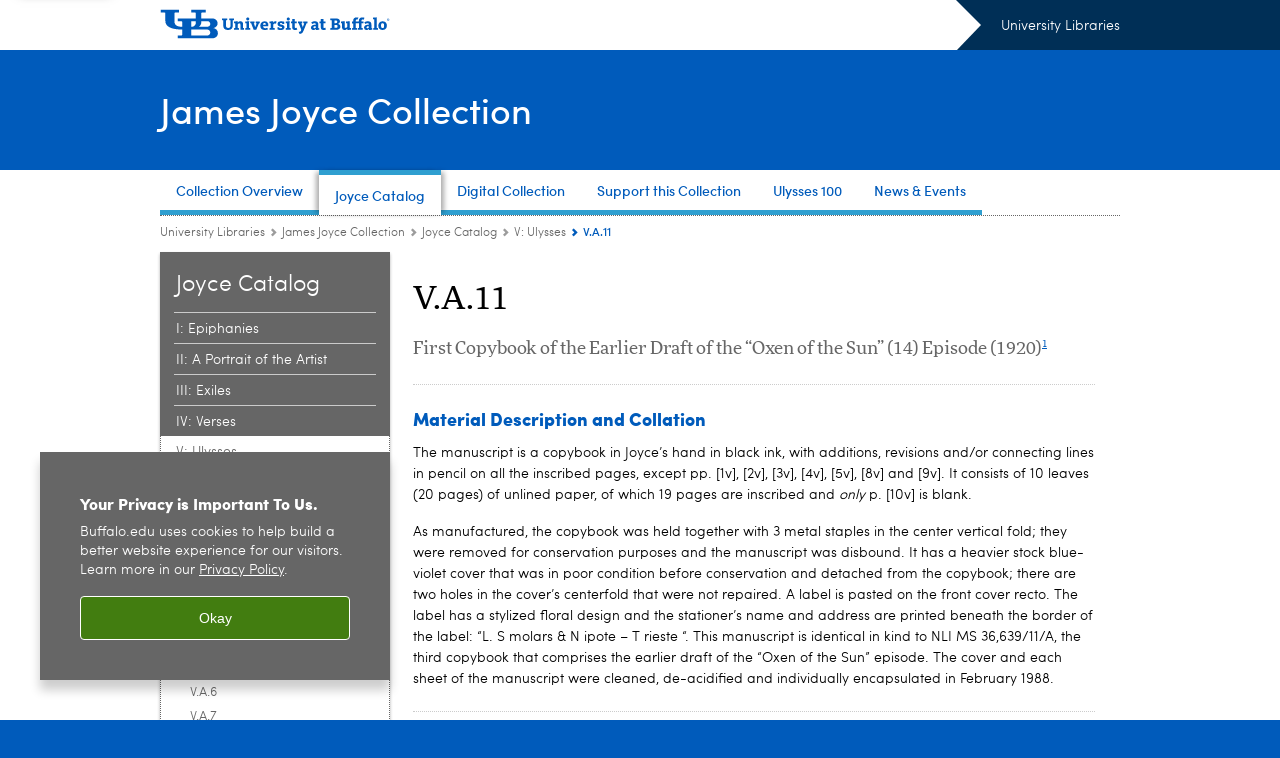

--- FILE ---
content_type: text/html; charset=UTF-8
request_url: https://library.buffalo.edu/jamesjoyce/catalog/v-ulysses/va11.html
body_size: 8640
content:
<!DOCTYPE HTML><html lang="en" class="ubcms-65"><head><link rel="preconnect" href="https://www.googletagmanager.com/" crossorigin/><link rel="dns-prefetch" href="https://www.googletagmanager.com/"/><link rel="dns-prefetch" href="https://connect.facebook.net/"/><link rel="dns-prefetch" href="https://www.google-analytics.com/"/><meta http-equiv="X-UA-Compatible" content="IE=edge"/><meta http-equiv="content-type" content="text/html; charset=UTF-8"/><meta name="date" content="2025-05-22"/><meta property="thumbnail:alt" content="University at Buffalo (UB)"/><meta property="og:title" content="V.A.11"/><meta property="og:description" content="First Copybook of the Earlier Draft of the &amp;ldquo;Oxen of the Sun&amp;rdquo; (14) Episode (1920)"/><meta property="og:image" content="https://library.buffalo.edu/etc/designs/ubcms/clientlibs-main/images/ub-social.png.img.512.auto.png/1615975612658.png"/><meta property="og:image:alt" content="University at Buffalo (UB)"/><meta name="twitter:card" content="summary_large_image"/><meta id="meta-viewport" name="viewport" content="width=device-width,initial-scale=1"/><script>
            function adjustViewport() {
                if (screen.width > 720 && screen.width <= 1000) {
                    document.getElementById('meta-viewport').setAttribute('content','width=1000,initial-scale=1');
                }
                else {
                    document.getElementById('meta-viewport').setAttribute('content','width=device-width,initial-scale=1');
                }
            }

            window.addEventListener('resize', adjustViewport);
            adjustViewport();
        </script><script>(function(w,d,s,l,i){w[l]=w[l]||[];w[l].push({'gtm.start':new Date().getTime(),event:'gtm.js'});var f=d.getElementsByTagName(s)[0],j=d.createElement(s),dl=l!='dataLayer'?'&l='+l:'';j.async=true;j.src='https://www.googletagmanager.com/gtm.js?id='+i+dl;f.parentNode.insertBefore(j,f);})(window,document,'script','dataLayer','GTM-T5KRRKT');</script><title>V.A.11 - University Libraries - University at Buffalo</title><link rel="canonical" href="https://library.buffalo.edu/jamesjoyce/catalog/v-ulysses/va11.html"/><link rel="stylesheet" href="/v-05f1b1831d97ec03b6cbca87f5fdfdfd/etc/designs/ubcms/clientlibs.min.05f1b1831d97ec03b6cbca87f5fdfdfd.css" type="text/css"><link type="text/css" rel="stylesheet" href="/v-b6e3ae41412e59059e239a173cb8b57b/etc/designs/library/css/main.css"/><script src="/v-0a5fefd446109e82d35bd3767b4e6bda/etc/designs/ubcms/clientlibs-polyfills.min.0a5fefd446109e82d35bd3767b4e6bda.js" nomodule></script><script src="/v-cee8557e8779d371fe722bbcdd3b3eb7/etc.clientlibs/clientlibs/granite/jquery.min.cee8557e8779d371fe722bbcdd3b3eb7.js"></script><script src="/v-c8339545b501e3db3abc37c9a4cc2d6e/etc.clientlibs/core/wcm/components/commons/site/clientlibs/container.min.c8339545b501e3db3abc37c9a4cc2d6e.js"></script><script src="/v-35068a8fcda18fa8cfe84d99ba6229b7/etc/designs/ubcms/clientlibs.min.35068a8fcda18fa8cfe84d99ba6229b7.js"></script><script src="/v-674558e93bbcbbc8d2addbb13ec687f8/etc/designs/library/js/main.js"></script><style>
    img.lazyload,img.lazyloading{position:relative;background:#EEE}
    img.lazyload:before,img.lazyloading:before{content:"";background:#EEE;position:absolute;top:0;left:0;bottom:0;right:0}
</style><script>
    window.top.document.documentElement.setAttribute('data-host', 'cmspub1 0116\u002D213736');
</script></head><body class="contentpage page" data-ubcms-pagetype="TWO_COL"><noscript><iframe src="https://www.googletagmanager.com/ns.html?id=GTM-T5KRRKT" height="0" width="0" style="display:none;visibility:hidden"></iframe></noscript><nav><a href="#skip-to-content" id="skip-to-content-link">Skip to Content</a></nav><div></div><div id="page"><div class="page-inner"><div class="page-inner-1"><div class="page-inner-2"><div class="page-inner-2a"></div><div class="page-inner-3"><header><div class="innerheader inheritedreference reference parbase"><div class="header-page unstructured-page page basicpage"><div class="root container responsivegrid no-padding"><div id="container-2c6a48a596" class="cmp-container "><div class="aem-Grid aem-Grid--12 aem-Grid--default--12 "><div class="reference parbase aem-GridColumn aem-GridColumn--default--12"><div class="unstructuredpage page basicpage"><div class="par parsys "><div class="list parbase section"></div><script>UBCMS.longTermAlert.init()
</script></div></div><div contenttreeid="longtermalertbanner" contenttreestatus="Not published" style="display:none;"></div></div><div class="alertbanner reference parbase aem-GridColumn aem-GridColumn--default--12"><div contenttreeid="alertbanner" contenttreestatus="Not published" style="display:none;"></div><script>UBCMS.namespace('alert').init();</script></div><div class="core-header secondary theme-ub-blue sans-serif aem-GridColumn aem-GridColumn--default--12"><div class="inner inherited" data-with-topnav="true"><div class="top with-parent-organizations"><div class="ub-title"><a href="//www.buffalo.edu/"> <span class="ub-logo"></span> <span class="ada-hidden"> (UB)</span> </a><div class="arrow"></div></div><div class="parent-organizations"><a href="/">University Libraries</a></div></div><div class="stickable"><div class="main border-standard-gray"><a href="//www.buffalo.edu/" class="ub-logo-wrapper"> <span class="ub-logo"></span> <span class="ada-hidden">University at Buffalo (UB)</span> </a><div class="left"><div class="parent-organizations"><a href="/">University Libraries</a></div><div class="site-title"><div class="title "><a href="/jamesjoyce.html"> James Joyce Collection </a></div></div></div><div class="right"><div class="tasknav container responsivegrid"><div id="container-d4bc672b36" class="cmp-container"></div></div></div></div><div class="core-topnav topnav-base"><button id="mobile-toggle" class="mobile-toggle desktop-hidden" aria-expanded="false" aria-controls="topnav" title="Toggle Navigation Menu"> <span class="ada-hidden">Toggle Navigation Menu</span> </button><div class="mobile-toggle-triangle-pin desktop-hidden"></div><nav id="topnav" class="nav-main depth-1 " aria-label="site navigation"><div class="nav-main-inner"><div class="search-wrapper mobile" data-set="search-wrapper"></div><ul class="nav-wrapper top-choices" data-device="desktop" data-variant="top-choices"><li class="topnav-item basic theme-victor-e-blue"><div class="nav-subtree nav-leaf topnav-item no-submenu"><span class="teaser teaser-inline " data-model="PageTeaser"> <a class="teaser-primary-anchor" href="/jamesjoyce/collection-overview.html"> <span class="teaser-inner"> <!--noindex--><span class="teaser-date">4/4/25</span><!--endnoindex--> <span class="teaser-title">Collection Overview</span> </span> </a> </span></div></li><li class="topnav-item basic theme-victor-e-blue active"><div class="nav-subtree nav-leaf topnav-item no-submenu"><span class="teaser teaser-inline " data-model="PageTeaser"> <a class="teaser-primary-anchor" href="/jamesjoyce/catalog.html"> <span class="teaser-inner"> <!--noindex--><span class="teaser-date">8/6/25</span><!--endnoindex--> <span class="teaser-title">Joyce Catalog</span> </span> </a> </span></div></li><li class="topnav-item basic theme-victor-e-blue"><div class="nav-subtree nav-leaf topnav-item no-submenu"><span class="teaser teaser-inline " data-model="RedirectpageTeaser"> <a class="teaser-primary-anchor" href="https://digital.lib.buffalo.edu/collection/LIB-PC004/"> <span class="teaser-inner"> <!--noindex--><span class="teaser-date">4/4/25</span><!--endnoindex--> <span class="teaser-title">Digital Collection</span> </span> </a> </span></div></li><li class="topnav-item basic theme-victor-e-blue"><div class="nav-subtree nav-leaf topnav-item no-submenu"><span class="teaser teaser-inline " data-model="PageTeaser"> <a class="teaser-primary-anchor" href="/jamesjoyce/support.html"> <span class="teaser-inner"> <!--noindex--><span class="teaser-date">4/4/25</span><!--endnoindex--> <span class="teaser-title">Support this Collection</span> </span> </a> </span></div></li><li class="topnav-item basic theme-victor-e-blue"><div class="nav-subtree nav-leaf topnav-item no-submenu"><span class="teaser teaser-inline " data-model="PageTeaser"> <a class="teaser-primary-anchor" href="/jamesjoyce/ulysses.html"> <span class="teaser-inner"> <!--noindex--><span class="teaser-date">4/4/25</span><!--endnoindex--> <span class="teaser-title">Ulysses 100</span> </span> </a> </span></div></li><li class="topnav-item basic theme-victor-e-blue"><div class="nav-subtree nav-leaf topnav-item no-submenu"><span class="teaser teaser-inline " data-model="RedirectpageTeaser"> <a class="teaser-primary-anchor" href="/news/james-joyce-news.html"> <span class="teaser-inner"> <!--noindex--><span class="teaser-date">6/23/25</span><!--endnoindex--> <span class="teaser-title">News &amp; Events</span> </span> </a> </span></div></li></ul><ul class="nav-wrapper top-choices" data-device="mobile" data-variant="top-choices"><li class="topnav-item basic theme-victor-e-blue"><div class="nav-subtree nav-leaf topnav-item no-submenu"><span class="teaser teaser-inline " data-model="PageTeaser"> <a class="teaser-primary-anchor" href="/jamesjoyce/collection-overview.html"> <span class="teaser-inner"> <!--noindex--><span class="teaser-date">4/4/25</span><!--endnoindex--> <span class="teaser-title">Collection Overview</span> </span> </a> </span></div></li><li class="topnav-item basic theme-victor-e-blue active"><div class="nav-subtree nav-leaf topnav-item no-submenu"><span class="teaser teaser-inline " data-model="PageTeaser"> <a class="teaser-primary-anchor" href="/jamesjoyce/catalog.html"> <span class="teaser-inner"> <!--noindex--><span class="teaser-date">8/6/25</span><!--endnoindex--> <span class="teaser-title">Joyce Catalog</span> </span> </a> </span></div></li><li class="topnav-item basic theme-victor-e-blue"><div class="nav-subtree nav-leaf topnav-item no-submenu"><span class="teaser teaser-inline " data-model="RedirectpageTeaser"> <a class="teaser-primary-anchor" href="https://digital.lib.buffalo.edu/collection/LIB-PC004/"> <span class="teaser-inner"> <!--noindex--><span class="teaser-date">4/4/25</span><!--endnoindex--> <span class="teaser-title">Digital Collection</span> </span> </a> </span></div></li><li class="topnav-item basic theme-victor-e-blue"><div class="nav-subtree nav-leaf topnav-item no-submenu"><span class="teaser teaser-inline " data-model="PageTeaser"> <a class="teaser-primary-anchor" href="/jamesjoyce/support.html"> <span class="teaser-inner"> <!--noindex--><span class="teaser-date">4/4/25</span><!--endnoindex--> <span class="teaser-title">Support this Collection</span> </span> </a> </span></div></li><li class="topnav-item basic theme-victor-e-blue"><div class="nav-subtree nav-leaf topnav-item no-submenu"><span class="teaser teaser-inline " data-model="PageTeaser"> <a class="teaser-primary-anchor" href="/jamesjoyce/ulysses.html"> <span class="teaser-inner"> <!--noindex--><span class="teaser-date">4/4/25</span><!--endnoindex--> <span class="teaser-title">Ulysses 100</span> </span> </a> </span></div></li><li class="topnav-item basic theme-victor-e-blue"><div class="nav-subtree nav-leaf topnav-item no-submenu"><span class="teaser teaser-inline " data-model="RedirectpageTeaser"> <a class="teaser-primary-anchor" href="/news/james-joyce-news.html"> <span class="teaser-inner"> <!--noindex--><span class="teaser-date">6/23/25</span><!--endnoindex--> <span class="teaser-title">News &amp; Events</span> </span> </a> </span></div></li></ul><div class="search-wrapper desktop" data-set="search-wrapper"><div class="search"><!--noindex--> <!--endnoindex--></div></div><div class="audiencenav list parbase"></div><div class="tasknav container responsivegrid"><div id="container-bf8203f6ff" class="cmp-container"></div></div></div></nav><script>
    // Setup document ready and window resize listeners for async/lazy loading topnav submenus.
    new UBCMS.core.topnav.SubmenuLoader(
        '\/content\/library\/config\/james\u002Djoyce\/jcr:content\/root\/header\/topnav',
        'https:\/\/library.buffalo.edu\/jamesjoyce\/catalog\/v\u002Dulysses\/va11.html',
        '.core-topnav .nav-wrapper'
    ).initLoadListeners();
</script></div></div></div><script>new UBCMS.core.header.StickyHeader('.core-header').initScrollListener();</script></div><div class="container responsivegrid no-padding aem-GridColumn aem-GridColumn--default--12"><div id="container-263e5cfafe" class="cmp-container"><div class="breadcrumbs"><div class="breadcrumbs-inner" role="navigation" aria-label="breadcrumbs"><ul class="breadcrumb"><li><a aria-label="University Libraries" href="/">University Libraries</a> <span class="arrow"><span>&gt;</span></span></li><li><a aria-label="University Libraries:James Joyce Collection" href="/jamesjoyce.html">James Joyce Collection</a> <span class="arrow"><span>&gt;</span></span></li><li><a aria-label="James Joyce Collection:Joyce Catalog" href="/jamesjoyce/catalog.html">Joyce Catalog</a> <span class="arrow"><span>&gt;</span></span></li><li><a aria-label="Joyce Catalog:V: Ulysses" href="/jamesjoyce/catalog/v-ulysses.html">V: Ulysses</a> <span class="arrow"><span>&gt;</span></span></li><li class="current-page">V.A.11</li></ul></div></div></div></div></div></div></div></div><div contenttreeid="innerheader" contenttreestatus="Not published" style="display:none;"></div></div></header><div id="columns" class="two-column clearfix"><div class="columns-bg columns-bg-1"><div class="columns-bg columns-bg-2"><div class="columns-bg columns-bg-3"><div class="columns-bg columns-bg-4"><div id="left"><div class="leftnav"><nav class="inner" aria-label="section navigation"><div class="title"><a href="/jamesjoyce/catalog.html"><span class="title">Joyce Catalog</span></a></div><ul class="menu nav-level-1"><li class="first"><a aria-label="Joyce Catalog:I: Epiphanies" href="/jamesjoyce/catalog/i-epiphanies.html">I: Epiphanies</a></li><li><a aria-label="Joyce Catalog:II: A Portrait of the Artist" href="/jamesjoyce/catalog/ii-a-portrait-of-the-artist.html">II: A Portrait of the Artist</a></li><li><a aria-label="Joyce Catalog:III: Exiles" href="/jamesjoyce/catalog/iii-exiles.html">III: Exiles</a></li><li><a aria-label="Joyce Catalog:IV: Verses" href="/jamesjoyce/catalog/iv-verses.html">IV: Verses</a></li><li class="active-trail"><span><a aria-label="Joyce Catalog:V: Ulysses" href="/jamesjoyce/catalog/v-ulysses.html">V: Ulysses</a></span><ul class="menu nav-level-2"><li class="first"><a aria-label="V: Ulysses:V.A.1.a" href="/jamesjoyce/catalog/v-ulysses/va1a.html">V.A.1.a</a></li><li><a aria-label="V: Ulysses:V.A.1.b.i" href="/jamesjoyce/catalog/v-ulysses/va1bi.html">V.A.1.b.i</a></li><li><a aria-label="V: Ulysses:V.A.1.b.ii" href="/jamesjoyce/catalog/v-ulysses/va1bii.html">V.A.1.b.ii</a></li><li><a aria-label="V: Ulysses:V.A.1.b.iii" href="/jamesjoyce/catalog/v-ulysses/va1biii.html">V.A.1.b.iii</a></li><li><a aria-label="V: Ulysses:V.A.2.a [VIII.A.5.]" href="/jamesjoyce/catalog/v-ulysses/va2a.html">V.A.2.a [VIII.A.5.]</a></li><li><a aria-label="V: Ulysses:V.A.2.b [V.A.2.]" href="/jamesjoyce/catalog/v-ulysses/va2b.html">V.A.2.b [V.A.2.]</a></li><li><a aria-label="V: Ulysses:V.A.3" href="/jamesjoyce/catalog/v-ulysses/va3.html">V.A.3</a></li><li><a aria-label="V: Ulysses:V.A.4" href="/jamesjoyce/catalog/v-ulysses/va4.html">V.A.4</a></li><li><a aria-label="V: Ulysses:V.A.5" href="/jamesjoyce/catalog/v-ulysses/va5.html">V.A.5</a></li><li><a aria-label="V: Ulysses:V.A.6" href="/jamesjoyce/catalog/v-ulysses/va6.html">V.A.6</a></li><li><a aria-label="V: Ulysses:V.A.7" href="/jamesjoyce/catalog/v-ulysses/va7.html">V.A.7</a></li><li><a aria-label="V: Ulysses:V.A.8" href="/jamesjoyce/catalog/v-ulysses/va8.html">V.A.8</a></li><li><a aria-label="V: Ulysses:V.A.9" href="/jamesjoyce/catalog/v-ulysses/va9.html">V.A.9</a></li><li><a aria-label="V: Ulysses:V.A.10" href="/jamesjoyce/catalog/v-ulysses/va10.html">V.A.10</a></li><li class="active-trail"><span><a class="active" aria-label="V: Ulysses:V.A.11" href="/jamesjoyce/catalog/v-ulysses/va11.html">V.A.11</a></span></li><li><a aria-label="V: Ulysses:V.A.12" href="/jamesjoyce/catalog/v-ulysses/va12.html">V.A.12</a></li><li><a aria-label="V: Ulysses:V.A.13" href="/jamesjoyce/catalog/v-ulysses/va13.html">V.A.13</a></li><li><a aria-label="V: Ulysses:V.A.14" href="/jamesjoyce/catalog/v-ulysses/va14.html">V.A.14</a></li><li><a aria-label="V: Ulysses:V.A.15" href="/jamesjoyce/catalog/v-ulysses/va15.html">V.A.15</a></li><li><a aria-label="V: Ulysses:V.A.16" href="/jamesjoyce/catalog/v-ulysses/va16.html">V.A.16</a></li><li><a aria-label="V: Ulysses:V.A.17" href="/jamesjoyce/catalog/v-ulysses/va17.html">V.A.17</a></li><li><a aria-label="V: Ulysses:V.A.18" href="/jamesjoyce/catalog/v-ulysses/va18.html">V.A.18</a></li><li><a aria-label="V: Ulysses:V.A.19" href="/jamesjoyce/catalog/v-ulysses/va19.html">V.A.19</a></li><li><a aria-label="V: Ulysses:V.A.20" href="/jamesjoyce/catalog/v-ulysses/va20.html">V.A.20</a></li><li><a aria-label="V: Ulysses:V.A.21" href="/jamesjoyce/catalog/v-ulysses/va21.html">V.A.21</a></li><li><a aria-label="V: Ulysses:V.A.22" href="/jamesjoyce/catalog/v-ulysses/va22.html">V.A.22</a></li><li><a aria-label="V: Ulysses:V.B.2" href="/jamesjoyce/catalog/v-ulysses/vb2.html">V.B.2</a></li><li><a aria-label="V: Ulysses:V.B.3.a.i." href="/jamesjoyce/catalog/v-ulysses/vb3ai.html">V.B.3.a.i.</a></li><li><a aria-label="V: Ulysses:V.B.3.a.ii" href="/jamesjoyce/catalog/v-ulysses/vb3aii.html">V.B.3.a.ii</a></li><li><a aria-label="V: Ulysses:V.B.3.b" href="/jamesjoyce/catalog/v-ulysses/vb3b.html">V.B.3.b</a></li><li><a aria-label="V: Ulysses:V.B.4" href="/jamesjoyce/catalog/v-ulysses/vb4.html">V.B.4</a></li><li><a aria-label="V: Ulysses:V.B.5" href="/jamesjoyce/catalog/v-ulysses/vb5.html">V.B.5</a></li><li><a aria-label="V: Ulysses:V.B.6" href="/jamesjoyce/catalog/v-ulysses/vb6.html">V.B.6</a></li><li><a aria-label="V: Ulysses:V.B.7" href="/jamesjoyce/catalog/v-ulysses/vb7.html">V.B.7</a></li><li><a aria-label="V: Ulysses:V.B.8.a.i" href="/jamesjoyce/catalog/v-ulysses/vb8ai.html">V.B.8.a.i</a></li><li><a aria-label="V: Ulysses:V.B.8.a.ii" href="/jamesjoyce/catalog/v-ulysses/vb8aii.html">V.B.8.a.ii</a></li><li><a aria-label="V: Ulysses:V.B.9" href="/jamesjoyce/catalog/v-ulysses/vb9.html">V.B.9</a></li><li><a aria-label="V: Ulysses:V.B.10.a.i" href="/jamesjoyce/catalog/v-ulysses/vb10ai.html">V.B.10.a.i</a></li><li><a aria-label="V: Ulysses:V.B.10.a.ii" href="/jamesjoyce/catalog/v-ulysses/vb10aii.html">V.B.10.a.ii</a></li><li><a aria-label="V: Ulysses:V.B.11.a.i" href="/jamesjoyce/catalog/v-ulysses/vb11ai.html">V.B.11.a.i</a></li><li><a aria-label="V: Ulysses:V.B.11.a.ii" href="/jamesjoyce/catalog/v-ulysses/vb11aii.html">V.B.11.a.ii</a></li><li><a aria-label="V: Ulysses:V.B.12.a.i" href="/jamesjoyce/catalog/v-ulysses/vb12ai.html">V.B.12.a.i</a></li><li><a aria-label="V: Ulysses:V.B.12.a.ii" href="/jamesjoyce/catalog/v-ulysses/vb12aii.html">V.B.12.a.ii</a></li><li><a aria-label="V: Ulysses:V.B.12.a.iii" href="/jamesjoyce/catalog/v-ulysses/vb12aiii.html">V.B.12.a.iii</a></li><li><a aria-label="V: Ulysses:V.B.13.a-i" href="/jamesjoyce/catalog/v-ulysses/vb13.html">V.B.13.a-i</a></li><li><a aria-label="V: Ulysses:V.B.14.a.i" href="/jamesjoyce/catalog/v-ulysses/vb14ai.html">V.B.14.a.i</a></li><li><a aria-label="V: Ulysses:V.B.14.a.ii" href="/jamesjoyce/catalog/v-ulysses/vb14aii.html">V.B.14.a.ii</a></li><li><a aria-label="V: Ulysses:V.B.14.a.iii" href="/jamesjoyce/catalog/v-ulysses/vb14aiii.html">V.B.14.a.iii</a></li><li><a aria-label="V: Ulysses:V.B.14.a.iv" href="/jamesjoyce/catalog/v-ulysses/vb14aiv.html">V.B.14.a.iv</a></li><li><a aria-label="V: Ulysses:V.B.15.a" href="/jamesjoyce/catalog/v-ulysses/vb15a.html">V.B.15.a</a></li><li><a aria-label="V: Ulysses:V.B.15.b" href="/jamesjoyce/catalog/v-ulysses/vb15b.html">V.B.15.b</a></li><li><a aria-label="V: Ulysses:V.B.15.c" href="/jamesjoyce/catalog/v-ulysses/vb15c.html">V.B.15.c</a></li><li><a aria-label="V: Ulysses:V.B.15.d" href="/jamesjoyce/catalog/v-ulysses/vb15d.html">V.B.15.d</a></li><li><a aria-label="V: Ulysses:V.B.15.e" href="/jamesjoyce/catalog/v-ulysses/vb15e.html">V.B.15.e</a></li><li><a aria-label="V: Ulysses:V.B.15.f" href="/jamesjoyce/catalog/v-ulysses/vb15f.html">V.B.15.f</a></li><li><a aria-label="V: Ulysses:V.B.15.g" href="/jamesjoyce/catalog/v-ulysses/vb15g.html">V.B.15.g</a></li><li><a aria-label="V: Ulysses:V.B.15.h" href="/jamesjoyce/catalog/v-ulysses/vb15h.html">V.B.15.h</a></li><li><a aria-label="V: Ulysses:V.B.16.a.i [V.B.16.a.]" href="/jamesjoyce/catalog/v-ulysses/vb16ai.html">V.B.16.a.i [V.B.16.a.]</a></li><li><a aria-label="V: Ulysses:V.B.16.a.ii [V.B.16.b.]" href="/jamesjoyce/catalog/v-ulysses/vb16aii.html">V.B.16.a.ii [V.B.16.b.]</a></li><li><a aria-label="V: Ulysses:V.B.16.b.i [V.B.16.c.]" href="/jamesjoyce/catalog/v-ulysses/vb16bi.html">V.B.16.b.i [V.B.16.c.]</a></li><li><a aria-label="V: Ulysses:V.B.16.b.ii [V.B.16.d.]" href="/jamesjoyce/catalog/v-ulysses/vb16bii.html">V.B.16.b.ii [V.B.16.d.]</a></li><li><a aria-label="V: Ulysses:V.C.1.A [V.C.4.]" href="/jamesjoyce/catalog/v-ulysses/vc1a.html">V.C.1.A [V.C.4.]</a></li><li><a aria-label="V: Ulysses:V.C.1.B [V.C.4.]" href="/jamesjoyce/catalog/v-ulysses/vc1b.html">V.C.1.B [V.C.4.]</a></li><li><a aria-label="V: Ulysses:V.C.1.C [V.C.3.]" href="/jamesjoyce/catalog/v-ulysses/vc1c.html">V.C.1.C [V.C.3.]</a></li><li><a aria-label="V: Ulysses:V.C.2.A [V.C.1. &amp; V.C.2.]" href="/jamesjoyce/catalog/v-ulysses/vc2a.html">V.C.2.A [V.C.1. &amp; V.C.2.]</a></li><li class="last"><a aria-label="V: Ulysses:V.C.2.B [V.C.1. &amp; V.C.2.]" href="/jamesjoyce/catalog/v-ulysses/vc2b.html">V.C.2.B [V.C.1. &amp; V.C.2.]</a></li></ul></li><li><a aria-label="Joyce Catalog:VI: Finnegans Wake" href="/jamesjoyce/catalog/vi-finnegans-wake.html">VI: Finnegans Wake</a></li><li><a aria-label="Joyce Catalog:VII: Criticism" href="/jamesjoyce/catalog/vii-criticism.html">VII: Criticism</a></li><li><a aria-label="Joyce Catalog:VIII: Other Notebooks" href="/jamesjoyce/catalog/viii.html">VIII: Other Notebooks</a></li><li><a aria-label="Joyce Catalog:IX: Miscellaneous Manuscripts" href="/jamesjoyce/catalog/ix.html">IX: Miscellaneous Manuscripts</a></li><li><a aria-label="Joyce Catalog:X: Correspondence from James Joyce " href="/jamesjoyce/catalog/letters-x.html">X: Correspondence from James Joyce </a></li><li><a aria-label="Joyce Catalog:XI: Correspondence to James Joyce " href="/jamesjoyce/catalog/letters-xi.html">XI: Correspondence to James Joyce </a></li><li><a aria-label="Joyce Catalog:XII: Correspondence from Sylvia Beach &amp; Shakespeare and Company " href="/jamesjoyce/catalog/letters-xii.html">XII: Correspondence from Sylvia Beach &amp; Shakespeare and Company </a></li><li><a aria-label="Joyce Catalog:XIII: Correspondence to Beach and/or Shakespeare &amp; Company " href="/jamesjoyce/catalog/letters-xiii.html">XIII: Correspondence to Beach and/or Shakespeare &amp; Company </a></li><li><a aria-label="Joyce Catalog:XIV: Correspondence from Imprimerie Darantiere " href="/jamesjoyce/catalog/xiv.html">XIV: Correspondence from Imprimerie Darantiere </a></li><li><a aria-label="Joyce Catalog:XV: Correspondence of Lucia Anna Joyce " href="/jamesjoyce/catalog/letters-xv.html">XV: Correspondence of Lucia Anna Joyce </a></li><li><a aria-label="Joyce Catalog:XVI: Other Correspondents " href="/jamesjoyce/catalog/letters-xvi.html">XVI: Other Correspondents </a></li><li><a aria-label="Joyce Catalog:XVII: Photographs and Portraits " href="/jamesjoyce/catalog/xvii.html">XVII: Photographs and Portraits </a></li><li><a aria-label="Joyce Catalog:XVIII: Miscellaneous Material Related to Joyce&rsquo;s Works" href="/jamesjoyce/catalog/listing-xviii.html">XVIII: Miscellaneous Material Related to Joyce&rsquo;s Works</a></li><li><a aria-label="Joyce Catalog:XIX: Miscellaneous Joyce Material " href="/jamesjoyce/catalog/xix.html">XIX: Miscellaneous Joyce Material </a></li><li><a aria-label="Joyce Catalog:XX: Miscellaneous Sylvia Beach &amp; Shakespeare &amp; Company Material " href="/jamesjoyce/catalog/xx.html">XX: Miscellaneous Sylvia Beach &amp; Shakespeare &amp; Company Material </a></li><li><a aria-label="Joyce Catalog:XXI: Miscellaneous Lucia Joyce Material " href="/jamesjoyce/catalog/xxi.html">XXI: Miscellaneous Lucia Joyce Material </a></li><li><a aria-label="Joyce Catalog:XXII: Other Miscellaneous Material " href="/jamesjoyce/catalog/xxii.html">XXII: Other Miscellaneous Material </a></li><li class="last"><a aria-label="Joyce Catalog:Key to Abbreviations and Notations" href="/jamesjoyce/catalog/abbreviations.html">Key to Abbreviations and Notations</a></li></ul><div class="relatedLinks relatedlinksreference reference parbase"></div></nav></div><div class="mobile-left-col hide-in-narrow" data-set="mobile-center-bottom-or-right-top"><div class="leftcol parsys iparsys" role="complementary"><div class="section"><div class="new"></div></div><div class="iparys_inherited"><div class="leftcol iparsys parsys"></div></div></div></div></div><script>
                            (function() {
                                var $firstLeftIparsysInherited = $('#left .iparys_inherited').eq(0);
                                var $firstLeftIparsysSection = $('#left > .iparsys:first-child > .section:first-child');
                                var $mcbort = $('.mobile-center-bottom-or-right-top');

                                if ($firstLeftIparsysInherited.length && $firstLeftIparsysInherited.html().replace(/\s+|<\/?div\b[^>]*>/gi, '') === '')
                                    $firstLeftIparsysInherited.addClass('empty');
                                
                                if ($firstLeftIparsysSection.length && $firstLeftIparsysSection.html().replace(/\s+|<\/?div\b[^>]*>/gi, '') === '')
                                    $firstLeftIparsysSection.addClass('empty');
                                
                                if ($mcbort.length && $mcbort.html().replace(/\s+|<\/?div\b[^>]*>/gi, '') === '')
                                    $mcbort.addClass('empty');

                                $('[role=complementary]').each(function() {
                                    var $this = $(this);
                                    if ($this.children().filter(':not(.empty)').filter(':not(:empty)').length === 0)
                                        $this.removeAttr('role');
                                });

                                if ($('.leftcol[role=complementary]').length > 0 && $('#right[role=complementary]').length > 0) {
                                    $('.leftcol[role=complementary]').attr('aria-label', 'left column');
                                    $('#right[role=complementary]').attr('aria-label', 'right column');
                                }
                            })();
                        </script><div id="skip-to-content"></div><div id="center" role="main"><div class="mobile-content-top" data-set="content-top"></div><div class="par parsys"><div class="title section"><h1 onpaste="onPasteFilterPlainText(event)" id="title"> V.A.11 </h1></div><div class="introtext text parbase section"><p>First Copybook of the Earlier Draft of the &ldquo;Oxen of the Sun&rdquo; (14) Episode (1920)<sup><a href="#1">1</a></sup><br/></p></div><div class="hr hrline" style="clear:left;"></div><div class="title section"><h2 onpaste="onPasteFilterPlainText(event)" id="title_0_copy_4433653"> Material Description and Collation </h2></div><div class="text parbase section"><p>The manuscript is a copybook in Joyce&rsquo;s hand in black ink, with additions, revisions and/or connecting lines in pencil on all the inscribed pages, except pp. [1v], [2v], [3v], [4v], [5v], [8v] and [9v]. It consists of 10 leaves (20 pages) of unlined paper, of which 19 pages are inscribed and&nbsp;<i>only&nbsp;</i>p. [10v] is blank.</p><p>As manufactured, the copybook was held together with 3 metal staples in the center vertical fold; they were removed for conservation purposes and the manuscript was disbound. It has a heavier stock blue-violet cover that was in poor condition before conservation and detached from the copybook; there are two holes in the cover&rsquo;s centerfold that were not repaired. A label is pasted on the front cover recto. The label has a stylized floral design and the stationer&rsquo;s name and address are printed beneath the border of the label: &ldquo;L. S molars &amp; N ipote &ndash; T rieste &ldquo;. This manuscript is identical in kind to NLI MS 36,639/11/A, the third copybook that comprises the earlier draft of the &ldquo;Oxen of the Sun&rdquo; episode. The cover and each sheet of the manuscript were cleaned, de-acidified and individually encapsulated in February 1988.</p></div><div class="hr hrline" style="clear:left;"></div><div class="title section"><h2 onpaste="onPasteFilterPlainText(event)" id="title_0_copy_4433653_1766099159"> Title </h2></div><div class="text parbase section"><p>Joyce wrote &ldquo;Oxen | of | the | Sun | I&rdquo; in the center of the label on the front cover recto in black ink.<br/></p></div><div class="hr hrline" style="clear:left;"></div><div class="title section"><h2 onpaste="onPasteFilterPlainText(event)" id="title_0_copy_4433653_23484987"> Measurements </h2></div><div class="text parbase section"><p>Each leaf measures 23.8 x 19.6 cm.<br/></p></div><div class="hr hrline" style="clear:left;"></div><div class="title section"><h2 onpaste="onPasteFilterPlainText(event)" id="title_0_copy_4433653_1680626482"> Pagination </h2></div><div class="text parbase section"><p>Joyce foliated each recto page &ldquo;1)&rdquo;&ndash;&rdquo;10)&rdquo; in the left margin in pencil.<sup><a href="#2">2</a></sup><br/></p></div><div class="hr hrline" style="clear:left;"></div><div class="title section"><h2 onpaste="onPasteFilterPlainText(event)" id="contents"> Contents </h2></div><div class="text parbase section"><p>The manuscript is the first part of the earliest complete draft of the &ldquo;Oxen of the Sun&rdquo; episode of&nbsp;<i>Ulysses&nbsp;</i>. Joyce wrote the remainder of this draft level in 3 further copybooks and then wrote the later draft of the episode in 9 copybooks and 3 loose sheets. The following table correlates the text between the two extant drafts:<br/></p></div><div class="table parbase section"><div class="table-style-normal "><table width="100%" cellspacing="0" cellpadding="1" border="1"> <tbody><tr><th>Earlier “Oxen of the Sun” Draft</th> <th>Later “Oxen of the Sun” Draft</th> </tr><tr><td>Buffalo MS V.A.11: 14.0010–0039 &amp; 0071–0356</td> <td>Buffalo MS V.A.13: 14.0071–0122</td> </tr><tr><td>&nbsp;</td> <td>Buffalo MS V.A.14: 14.0123–0276</td> </tr><tr><td>Buffalo MS V.A.12: 14.0357–0813</td> <td>NLI MS 36,639/11/C: 14.0277–0428</td> </tr><tr><td>&nbsp;</td> <td>Buffalo MS V.A.15: 14.0429–0473</td> </tr><tr><td>&nbsp;</td> <td>NLI MS 36,639/11/D: 14.0474–0528</td> </tr><tr><td>&nbsp;</td> <td>Buffalo MS V.A.16: 14.0529–0650</td> </tr><tr><td>&nbsp;</td> <td>Buffalo MS V.A.17: 14.0651–0844</td> </tr><tr><td>NLI MS 36,639/11A: 14.0845–1173</td> <td>Buffalo MS V.A.18: 14.0845–1109</td> </tr><tr><td>NLI MS 36,639/11B: 14.1174–1587 &amp; 0007–70</td> <td>NLI MS 36,639/11/E: 14.1110–1439</td> </tr><tr><td>&nbsp;</td> <td>NLI MS 36,639/11/F: 14.1440–1591</td> </tr></tbody></table></div></div><div class="text parbase section"><p>The text on each page of this manuscript is as follows:<br/></p></div><div class="table parbase section"><div class="table-style-normal "><table width="100%" cellspacing="0" cellpadding="1" border="1"> <tbody><tr><th>MS V.A.11 Page</th> <th>Corresponding Text on the<br> Later Manuscripts</th> <th><i>Ulysses&nbsp;</i>Text 1922 (1992) / 1986</th> </tr><tr><td>p. [1r]: “1”</td> <td>See NLI MS 36,639/11/B, p. [20r]</td> <td>See [366.10]–367.11 / 14.0010–0039<sup><a href="#3">3</a></sup></td> </tr><tr><td>p. [1v]</td> <td>Buffalo MS V.A.13, p. [6r]</td> <td>Additional texts for p. [2r]</td> </tr><tr><td>p. [2r]: “2”</td> <td>Buffalo MS V.A.13, pp. [6r] and [7r]</td> <td>See 367.11–368.03 / 14.0039–0070</td> </tr><tr><td>p. [2v]</td> <td>Buffalo MS V.A.13, pp. [6r] and [7r]</td> <td>368.12–26 / 14.0080–0095</td> </tr><tr><td>p. [3r]: “3”</td> <td>Buffalo MS V.A.13, pp. [6r] and [7r]</td> <td>368.07–26 / 14.0074–0095</td> </tr><tr><td>p. [3v]</td> <td>Buffalo MS V.A.13, pp. [7r] and [8r]</td> <td>368.26–369.06 / 14.0095–0114</td> </tr><tr><td>p. [4r]: “4”</td> <td>Buffalo MS V.A.13, pp. [7r] and [8r]</td> <td>368. 26–369 .17 / 14.00 95 –0125</td> </tr><tr><td>p. [4v]</td> <td>Buffalo MS V.A.13, p. [8r]</td> <td>See 369.07–13 / 14.0114–0121</td> </tr><tr><td>p. [5r]: “5”</td> <td>Buffalo MS V.A.14, pp. [2r]–[3r]</td> <td>369.17–370.29 / 14.0125–0176</td> </tr><tr><td>p. [5v]</td> <td>Buffalo MS V.A.14, pp. [4r] and [5r]</td> <td>See 371.14–16 / 14.0199–0201</td> </tr><tr><td>p. [6r]: “6”</td> <td>Buffalo MS V.A.14, pp. [4r] and [5r]</td> <td>370.29–371.26 / 14.0176–0210</td> </tr><tr><td>p. [6v]</td> <td>Buffalo MS V.A.14, p. [7r]</td> <td>See 372.12–14 / 14.0235–0237</td> </tr><tr><td>p. [7r]: “7”</td> <td>Buffalo MS V.A.14, [6r]–[7r]</td> <td>371.26–372.25 / 14.0210–0248</td> </tr><tr><td>p. [7v]</td> <td>Buffalo MS V.A.14, p. [7r]–[8r]</td> <td>Additional texts for p. [8r]</td> </tr><tr><td>p. [8r]: “8”</td> <td>Buffalo MS V.A.14, p. [8r]</td> <td>14.0248–0282 / 372.25–373.20</td> </tr><tr><td>p. [8v]</td> <td>NLI MS 36,639/11/C, p. [2r]</td> <td>Additional texts for p. [9r]</td> </tr><tr><td>p. [9r]: “9”</td> <td>NLI MS 36,639/11/C, p. [2r]</td> <td>373.21–374.16 / 14.0282–0317</td> </tr><tr><td>p. [9v]</td> <td>NLI MS 36,639/11/C, p. [3r]</td> <td>Additional texts for p. [10r]</td> </tr><tr><td>p. [10r]: “10”</td> <td>NLI MS 36,639/11/C, pp. [3r] and [4r]</td> <td>374.16–375.16 / 14.0318–0356</td> </tr><tr><td>p. [10v]: Blank</td> <td>NA</td> <td>NA</td> </tr></tbody></table></div></div><div class="hr hrline" style="clear:left;"></div><div class="title section"><h2 onpaste="onPasteFilterPlainText(event)" id="title_0_copy_4433653_1772339383"> Dating </h2></div><div class="text parbase section"><p>Joyce wrote this manuscript between early February and 20 March 1920 during his post World War I stay in Trieste.<br/></p></div><div class="hr hrline" style="clear:left;"></div><div class="title section"><h2 onpaste="onPasteFilterPlainText(event)" id="title_0_copy_4433653_196680230"> Other Markings </h2></div><div class="text parbase section"><p>Joyce crossed through some or all of the text with&nbsp;<i>X&nbsp;</i>s and/or lines on each of the inscribed pages in red crayon as well as an additional text in the margin of p. [2r] in blue crayon. The staples left rust stains in the centerfold between pp. [5v] and [6r], [1r] and [10v]. There are water stains on pp. [1r], [1v], [10r] and [10v]. During conservation, therefore after the manuscript&rsquo;s publication in the&nbsp;<i>JJA&nbsp;</i>, the recto of each leaf was marked &ldquo;V. A. 11.&rdquo; in the bottom right corner in pencil. The cover is&nbsp;<i>not&nbsp;</i>marked.<br/></p></div><div class="hr hrline" style="clear:left;"></div><div class="title section"><h2 onpaste="onPasteFilterPlainText(event)" id="title_0_copy_4433653_645685307"> Publication </h2></div><div class="text parbase section"><p>This manuscript has been reproduced in black and white photo-facsimile on&nbsp;<i>JJA&nbsp;</i>14.005&ndash;025.<br/></p></div><div class="hr hrline" style="clear:left;"></div><div class="title section"><h3 onpaste="onPasteFilterPlainText(event)" id="1"> 1. La Hune, item 258.A; Slocum and Cahoon, item E.5.b.vii. </h3></div><div class="title section"><h3 onpaste="onPasteFilterPlainText(event)" id="2"> 2. Joyce foliated the rectos of the continuation of this draft in the third copybook of this draft &ldquo;1)&rdquo;&ndash;&rdquo;10)&rdquo; in the left margin in pencil as well (see NLI MS 36,639/11/A). </h3></div><div class="title section"><h3 onpaste="onPasteFilterPlainText(event)" id="3"> 3. Joyce rewrote Ulysses 14.0007&ndash;0070 on NLI MS 36,639/11/B, p. [20r]. </h3></div></div><div class="mobile-content-bottom" data-set="content-bottom"></div><div class="mobile-center-or-right-bottom" data-set="center-or-right-bottom"></div><div class="mobile-center-bottom-or-right-top" data-set="mobile-center-bottom-or-right-top"></div></div></div></div></div></div></div></div></div></div></div></div><footer><div class="footer inheritedreference reference parbase"><div class="footerconfigpage contentpage page basicpage"><div class="par parsys "><div class="htmlsnippet section"><div><script>
	
	document.addEventListener("DOMContentLoaded", function() {
  var links = document.querySelectorAll(".copyright a");
  if (links.length >= 3) {
	links[2].href = "https://library.buffalo.edu/accessibility";
	// Optionally update the link text:
	// links[2].textContent = "New Link Text";
  }
});

</script></div></div><div class="fatfooter section"><div class="footer-mode-fat clearfix"><div class="site-index-toggle"><a href="#">Site Index</a></div><div class="footer-columns footer-columns-4"><div class="footer-column footer-column-1"><div class="col1 parsys"></div></div><div class="footer-column footer-column-2"><div class="col2 parsys"></div></div><div class="footer-column footer-column-3"><div class="col3 parsys"></div></div><div class="footer-column footer-column-4"><div class="col4 parsys"></div></div></div><div><div class="footer-mode-simple clearfix"><a class="ub-logo-link" href="//www.buffalo.edu/"> <img class="ub-logo" src="/v-e541efb31faa2518c910054a542e1234/etc.clientlibs/wci/components/block/fatfooter/clientlibs/resources/ub-logo-two-line.png" alt="University at Buffalo (UB), The State University of New York" width="241" height="32"/> </a><div class="footer-columns footer-columns-1"><div class="footer-column footer-column-1"><div class="col1 parsys"><div class="socialbutton section"><a target="_blank" title="Instagram" href="https://www.instagram.com/ublibraries" class="button instagram"><span class="ada-hidden">Instagram</span></a></div><div class="socialbutton section"><a target="_blank" title="TikTok" href="https://www.tiktok.com/@ublibraries" class="button tiktok"><span class="ada-hidden">TikTok</span></a></div><div class="socialbutton section"><a target="_blank" title="YouTube" href="https://www.youtube.com/user/ublibraries" class="button youtube"><span class="ada-hidden">YouTube</span></a></div><div class="socialbutton section"><a target="_blank" title="Facebook" href="https://www.facebook.com/ublibraries" class="button facebook"><span class="ada-hidden">Facebook</span></a></div><div class="socialbutton section"><a target="_blank" title="X" href="https://x.com/UBLibraries" class="button x"><span class="ada-hidden">X</span></a></div><div class="socialbutton section"><a target="_blank" title="LinkedIn" href="https://www.linkedin.com/company/university-at-buffalo-libraries/" class="button linkedin"><span class="ada-hidden">LinkedIn</span></a></div><div class="text parbase section"><p>&nbsp;</p><p><b>University at Buffalo Libraries</b><br/> 433 Capen Hall<br/> Buffalo, NY 14260-1625<br/> 716-645-2965</p><p><a href="/about/contact.html">Contact Us</a>&nbsp; &nbsp; &nbsp; &nbsp; <a href="/about/contact/directions.html">Directions</a>&nbsp; &nbsp; &nbsp; &nbsp; <a href="/about/contact/report-a-problem.html">Report a Problem</a></p></div></div></div></div><div class="copyright"><span class="copy"></span><script>jQuery(".copyright .copy").html("&copy; " + (new Date()).getFullYear());</script>&nbsp;<a href="//www.buffalo.edu/">University at Buffalo</a>. All rights reserved.&nbsp;&nbsp;|&nbsp;&nbsp;<a href="//www.buffalo.edu/administrative-services/policy-compliance-and-internal-controls/policy/ub-policy-lib/privacy.html">Privacy</a>&nbsp;&nbsp;|&nbsp; <a href="//www.buffalo.edu/access/help.html">Accessibility</a></div></div></div></div></div></div></div><div contenttreeid="footer" contenttreestatus="Not published" style="display:none;"></div></div><div><!-- Cookie Notification Banner --><div id="cookie-banner" role="region" tabindex="0" aria-label="Cookie banner"><div class="banner-content"><h1 id="banner-title" class="banner-title">Your Privacy is Important To Us.</h1><p id="banner-body" class="banner-body">Buffalo.edu uses cookies to help build a better website experience for our visitors. Learn more in our <a id="privacy-link" aria-label="privacy policy" href="https://www.buffalo.edu/administrative-services/policy-compliance-and-internal-controls/policy/ub-policy-lib/privacy.html">Privacy Policy</a><span aria-hidden="true">.</span></p></div><button class="banner-btn" aria-label="Okay">Okay</button></div></div></footer></body></html>

--- FILE ---
content_type: text/html; charset=UTF-8
request_url: https://library.buffalo.edu/content/library/config/james-joyce/jcr:content/root/header/topnav.submenus.html
body_size: 1305
content:
<div class="topnav-submenus-root" data-device="desktop" data-variant="top-choices"><div class="nav-subtree nav-leaf"><span class="teaser teaser-inline " data-model="PageTeaser"> <a class="teaser-primary-anchor" href="/jamesjoyce/collection-overview.html"> <span class="teaser-inner"> <!--noindex--><span class="teaser-date">4/4/25</span><!--endnoindex--> <span class="teaser-title">Collection Overview</span> </span> </a> </span></div><div class="section collapsible accordion panelcontainer"><div class="cmp-section nav-subtree nav-root" id="ubcms-gen-258500961"><div class="nav-menu-section-title"><span class="teaser teaser-inline " data-model="PageTeaser"> <a class="teaser-primary-anchor" href="/jamesjoyce/catalog.html"> <span class="teaser-inner"> <!--noindex--><span class="teaser-date">8/6/25</span><!--endnoindex--> <span class="teaser-title">Joyce Catalog</span> </span> </a> </span></div><div class="cmp-collapsible cmp-accordion" data-cmp-is="accordion" data-placeholder-text="false"><div class="cmp-accordion__item" data-cmp-hook-accordion="item" id="ubcms-gen-258500963"><div class="cmp-accordion__header "><button id="ubcms-gen-258500963-button" class="cmp-accordion__button" aria-controls="ubcms-gen-258500963-panel" data-cmp-hook-accordion="button"> <span class="cmp-accordion__title">Joyce Catalog</span> <span class="cmp-accordion__icon"></span> </button></div><div data-cmp-hook-accordion="panel" id="ubcms-gen-258500963-panel" class="cmp-accordion__panel cmp-accordion__panel--hidden nav-branch depth-2" role="region" aria-labelledby="ubcms-gen-258500963-button"><div class="container responsivegrid"><div class="cmp-container"><div class="nav-branch-content"><div class="navigation list"><div id="ubcms-gen-258500942" data-columnize-row="1" data-model="NavSubtree"><ul class="link-list" data-columnize="1"><li><div class="nav-subtree nav-leaf"><span class="teaser teaser-inline " data-model="PageTeaser"> <a class="teaser-primary-anchor" href="/jamesjoyce/catalog/i-epiphanies.html"> <span class="teaser-inner"> <!--noindex--><span class="teaser-date">7/10/25</span><!--endnoindex--> <span class="teaser-title">I: Epiphanies</span> </span> </a> </span></div></li><li><div class="nav-subtree nav-leaf"><span class="teaser teaser-inline " data-model="PageTeaser"> <a class="teaser-primary-anchor" href="/jamesjoyce/catalog/ii-a-portrait-of-the-artist.html"> <span class="teaser-inner"> <!--noindex--><span class="teaser-date">5/21/25</span><!--endnoindex--> <span class="teaser-title">II: A Portrait of the Artist</span> </span> </a> </span></div></li><li><div class="nav-subtree nav-leaf"><span class="teaser teaser-inline " data-model="PageTeaser"> <a class="teaser-primary-anchor" href="/jamesjoyce/catalog/iii-exiles.html"> <span class="teaser-inner"> <!--noindex--><span class="teaser-date">5/21/25</span><!--endnoindex--> <span class="teaser-title">III: Exiles</span> </span> </a> </span></div></li><li><div class="nav-subtree nav-leaf"><span class="teaser teaser-inline " data-model="PageTeaser"> <a class="teaser-primary-anchor" href="/jamesjoyce/catalog/iv-verses.html"> <span class="teaser-inner"> <!--noindex--><span class="teaser-date">5/21/25</span><!--endnoindex--> <span class="teaser-title">IV: Verses</span> </span> </a> </span></div></li><li><div class="nav-subtree nav-leaf"><span class="teaser teaser-inline " data-model="PageTeaser"> <a class="teaser-primary-anchor" href="/jamesjoyce/catalog/v-ulysses.html"> <span class="teaser-inner"> <!--noindex--><span class="teaser-date">5/27/25</span><!--endnoindex--> <span class="teaser-title">V: Ulysses</span> </span> </a> </span></div></li><li><div class="nav-subtree nav-leaf"><span class="teaser teaser-inline " data-model="PageTeaser"> <a class="teaser-primary-anchor" href="/jamesjoyce/catalog/vi-finnegans-wake.html"> <span class="teaser-inner"> <!--noindex--><span class="teaser-date">7/9/25</span><!--endnoindex--> <span class="teaser-title">VI: Finnegans Wake</span> </span> </a> </span></div></li><li><div class="nav-subtree nav-leaf"><span class="teaser teaser-inline " data-model="PageTeaser"> <a class="teaser-primary-anchor" href="/jamesjoyce/catalog/vii-criticism.html"> <span class="teaser-inner"> <!--noindex--><span class="teaser-date">6/2/25</span><!--endnoindex--> <span class="teaser-title">VII: Criticism</span> </span> </a> </span></div></li><li><div class="nav-subtree nav-leaf"><span class="teaser teaser-inline " data-model="PageTeaser"> <a class="teaser-primary-anchor" href="/jamesjoyce/catalog/viii.html"> <span class="teaser-inner"> <!--noindex--><span class="teaser-date">6/2/25</span><!--endnoindex--> <span class="teaser-title">VIII: Other Notebooks</span> </span> </a> </span></div></li><li><div class="nav-subtree nav-leaf"><span class="teaser teaser-inline " data-model="PageTeaser"> <a class="teaser-primary-anchor" href="/jamesjoyce/catalog/ix.html"> <span class="teaser-inner"> <!--noindex--><span class="teaser-date">6/2/25</span><!--endnoindex--> <span class="teaser-title">IX: Miscellaneous Manuscripts</span> </span> </a> </span></div></li><li><div class="nav-subtree nav-leaf"><span class="teaser teaser-inline " data-model="PageTeaser"> <a class="teaser-primary-anchor" href="/jamesjoyce/catalog/letters-x.html"> <span class="teaser-inner"> <!--noindex--><span class="teaser-date">6/2/25</span><!--endnoindex--> <span class="teaser-title">X: Correspondence from James Joyce</span> </span> </a> </span></div></li><li><div class="nav-subtree nav-leaf"><span class="teaser teaser-inline " data-model="PageTeaser"> <a class="teaser-primary-anchor" href="/jamesjoyce/catalog/letters-xi.html"> <span class="teaser-inner"> <!--noindex--><span class="teaser-date">6/17/25</span><!--endnoindex--> <span class="teaser-title">XI: Correspondence to James Joyce</span> </span> </a> </span></div></li><li><div class="nav-subtree nav-leaf"><span class="teaser teaser-inline " data-model="PageTeaser"> <a class="teaser-primary-anchor" href="/jamesjoyce/catalog/letters-xii.html"> <span class="teaser-inner"> <!--noindex--><span class="teaser-date">6/17/25</span><!--endnoindex--> <span class="teaser-title">XII: Correspondence from Sylvia Beach &amp; Shakespeare and Company</span> </span> </a> </span></div></li><li><div class="nav-subtree nav-leaf"><span class="teaser teaser-inline " data-model="PageTeaser"> <a class="teaser-primary-anchor" href="/jamesjoyce/catalog/letters-xiii.html"> <span class="teaser-inner"> <!--noindex--><span class="teaser-date">6/17/25</span><!--endnoindex--> <span class="teaser-title">XIII: Correspondence to Beach and/or Shakespeare &amp; Company</span> </span> </a> </span></div></li><li><div class="nav-subtree nav-leaf"><span class="teaser teaser-inline " data-model="PageTeaser"> <a class="teaser-primary-anchor" href="/jamesjoyce/catalog/xiv.html"> <span class="teaser-inner"> <!--noindex--><span class="teaser-date">8/6/25</span><!--endnoindex--> <span class="teaser-title">XIV: Correspondence from Imprimerie Darantiere</span> </span> </a> </span></div></li><li><div class="nav-subtree nav-leaf"><span class="teaser teaser-inline " data-model="PageTeaser"> <a class="teaser-primary-anchor" href="/jamesjoyce/catalog/letters-xv.html"> <span class="teaser-inner"> <!--noindex--><span class="teaser-date">6/2/25</span><!--endnoindex--> <span class="teaser-title">XV: Correspondence of Lucia Anna Joyce</span> </span> </a> </span></div></li><li><div class="nav-subtree nav-leaf"><span class="teaser teaser-inline " data-model="PageTeaser"> <a class="teaser-primary-anchor" href="/jamesjoyce/catalog/letters-xvi.html"> <span class="teaser-inner"> <!--noindex--><span class="teaser-date">6/13/25</span><!--endnoindex--> <span class="teaser-title">XVI: Other Correspondents</span> </span> </a> </span></div></li><li><div class="nav-subtree nav-leaf"><span class="teaser teaser-inline " data-model="PageTeaser"> <a class="teaser-primary-anchor" href="/jamesjoyce/catalog/xvii.html"> <span class="teaser-inner"> <!--noindex--><span class="teaser-date">6/2/25</span><!--endnoindex--> <span class="teaser-title">XVII: Photographs and Portraits</span> </span> </a> </span></div></li><li><div class="nav-subtree nav-leaf"><span class="teaser teaser-inline " data-model="PageTeaser"> <a class="teaser-primary-anchor" href="/jamesjoyce/catalog/listing-xviii.html"> <span class="teaser-inner"> <!--noindex--><span class="teaser-date">6/2/25</span><!--endnoindex--> <span class="teaser-title">XVIII: Miscellaneous Material Related to Joyce’s Works</span> </span> </a> </span></div></li><li><div class="nav-subtree nav-leaf"><span class="teaser teaser-inline " data-model="PageTeaser"> <a class="teaser-primary-anchor" href="/jamesjoyce/catalog/xix.html"> <span class="teaser-inner"> <!--noindex--><span class="teaser-date">6/2/25</span><!--endnoindex--> <span class="teaser-title">XIX: Miscellaneous Joyce Material</span> </span> </a> </span></div></li><li><div class="nav-subtree nav-leaf"><span class="teaser teaser-inline " data-model="PageTeaser"> <a class="teaser-primary-anchor" href="/jamesjoyce/catalog/xx.html"> <span class="teaser-inner"> <!--noindex--><span class="teaser-date">6/2/25</span><!--endnoindex--> <span class="teaser-title">XX: Miscellaneous Sylvia Beach &amp; Shakespeare &amp; Company Material</span> </span> </a> </span></div></li><li><div class="nav-subtree nav-leaf"><span class="teaser teaser-inline " data-model="PageTeaser"> <a class="teaser-primary-anchor" href="/jamesjoyce/catalog/xxi.html"> <span class="teaser-inner"> <!--noindex--><span class="teaser-date">5/21/25</span><!--endnoindex--> <span class="teaser-title">XXI: Miscellaneous Lucia Joyce Material</span> </span> </a> </span></div></li><li><div class="nav-subtree nav-leaf"><span class="teaser teaser-inline " data-model="PageTeaser"> <a class="teaser-primary-anchor" href="/jamesjoyce/catalog/xxii.html"> <span class="teaser-inner"> <!--noindex--><span class="teaser-date">5/21/25</span><!--endnoindex--> <span class="teaser-title">XXII: Other Miscellaneous Material</span> </span> </a> </span></div></li><li><div class="nav-subtree nav-leaf"><span class="teaser teaser-inline " data-model="PageTeaser"> <a class="teaser-primary-anchor" href="/jamesjoyce/catalog/abbreviations.html"> <span class="teaser-inner"> <!--noindex--><span class="teaser-date">5/21/25</span><!--endnoindex--> <span class="teaser-title">Key to Abbreviations and Notations</span> </span> </a> </span></div></li></ul></div><div class="clearfix"></div><script>
            UBCMS.list.listlimit('ubcms\u002Dgen\u002D258500942', '100',
                                 '100');
        </script></div><div class="related-content-reference relatedlinksreference reference parbase"></div></div></div></div></div></div><script id="ubcms-gen-258501056">
            $(() => new UBCMS.core.accordion.Accordion($("#ubcms\u002Dgen\u002D258501056").parent()));
        </script></div></div><script>UBCMS.namespace('core.section').monitorAriaAttrs("#ubcms\u002Dgen\u002D258500961")</script></div><div class="nav-subtree nav-leaf" data-redirect><span class="teaser teaser-inline " data-model="RedirectpageTeaser"> <a class="teaser-primary-anchor" href="https://digital.lib.buffalo.edu/collection/LIB-PC004/"> <span class="teaser-inner"> <!--noindex--><span class="teaser-date">4/4/25</span><!--endnoindex--> <span class="teaser-title">Digital Collection</span> </span> </a> </span></div><div class="nav-subtree nav-leaf"><span class="teaser teaser-inline " data-model="PageTeaser"> <a class="teaser-primary-anchor" href="/jamesjoyce/support.html"> <span class="teaser-inner"> <!--noindex--><span class="teaser-date">4/4/25</span><!--endnoindex--> <span class="teaser-title">Support this Collection</span> </span> </a> </span></div><div class="nav-subtree nav-leaf"><span class="teaser teaser-inline " data-model="PageTeaser"> <a class="teaser-primary-anchor" href="/jamesjoyce/ulysses.html"> <span class="teaser-inner"> <!--noindex--><span class="teaser-date">4/4/25</span><!--endnoindex--> <span class="teaser-title">Ulysses 100</span> </span> </a> </span></div><div class="nav-subtree nav-leaf" data-redirect><span class="teaser teaser-inline " data-model="RedirectpageTeaser"> <a class="teaser-primary-anchor" href="/news/james-joyce-news.html"> <span class="teaser-inner"> <!--noindex--><span class="teaser-date">6/23/25</span><!--endnoindex--> <span class="teaser-title">News &amp; Events</span> </span> </a> </span></div></div>

--- FILE ---
content_type: application/javascript
request_url: https://library.buffalo.edu/v-674558e93bbcbbc8d2addbb13ec687f8/etc/designs/library/js/main.js
body_size: 248
content:
    $(function(){
        
    	$('.slidedeck2h').find('.img-960 img, picture source').each(function () {
            var imgW = '608';
            var imgH = '350';
            if ($(this).attr('srcset')) {
	        	$(this).attr('srcset',
	            	$(this).attr('srcset')
	                	.replace('960.400', imgW + '.' + imgH)
	                );
	            $(this).attr('srcset',
	            	$(this).attr('srcset')
	                	.replace('1920.800', imgW*2 + '.' + imgH*2)
	                );
            }
			if ($(this).attr('data-srcset')) {
                $(this).attr('data-srcset',
                    $(this).attr('data-srcset')
                        .replace('960.400', imgW + '.' + imgH)
                    );
                $(this).attr('data-srcset',
                    $(this).attr('data-srcset')
                        .replace('1920.800', imgW*2 + '.' + imgH*2)
                    );
            }
        });
    });




$(document).on('click', '.tabs > li > a', function(e) {
	var $parent = $(this).parent();
	if ($parent.is('.selected')) {
		e.preventDefault();
		// mobile support
		$(this).closest('ul').addClass('active');
	} else {
		var target = $(this).attr('href');
		$(target).siblings().removeClass('selected');
		$(target).addClass('selected');
		
		$parent.siblings().removeClass('selected');
		$parent.addClass('selected');
		// mobile support
		$(this).closest('ul').removeClass('active');
	}
});